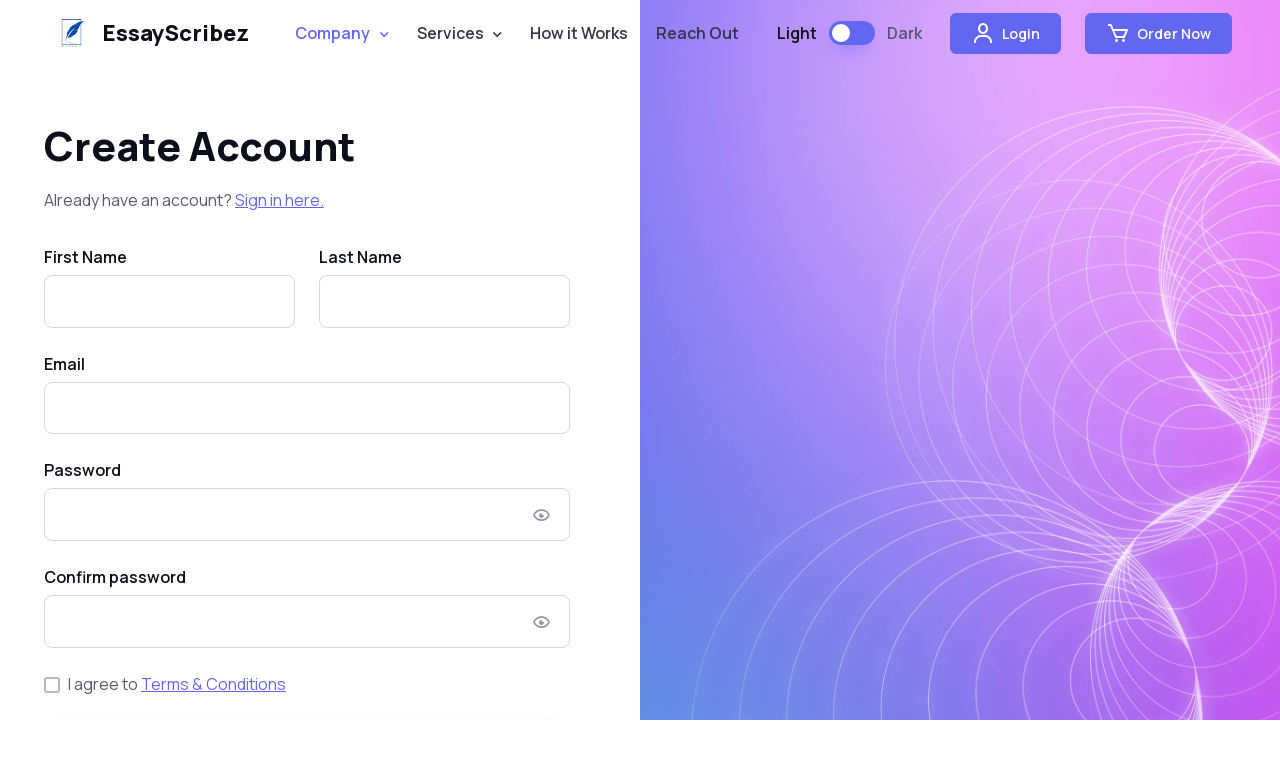

--- FILE ---
content_type: text/html; charset=UTF-8
request_url: http://essayscribez.com/register
body_size: 4705
content:
<!DOCTYPE html>
<html lang="en" data-bs-theme="light">
  <head>
    <meta charset="utf-8">
    <title>Register - EssayScribez</title>

    <!-- SEO Meta Tags -->
    <meta name="description" content="Silicon - Multipurpose Technology Bootstrap Template">
    <meta name="keywords" content="bootstrap, business, creative agency, mobile app showcase, saas, fintech, finance, online courses, software, medical, conference landing, services, e-commerce, shopping cart, multipurpose, shop, ui kit, marketing, seo, landing, blog, portfolio, html5, css3, javascript, gallery, slider, touch, creative">
    <meta name="author" content="Createx Studio">

    <!-- Viewport -->
    <meta name="viewport" content="width=device-width, initial-scale=1">

    <!-- Theme switcher (color modes) -->
    <script src="http://essayscribez.com/public/front/assets/js/theme-switcher.js"></script>

    <!-- Favicon and Touch Icons -->
    <link rel="apple-touch-icon" sizes="180x180" href="http://essayscribez.com/public/front/assets/favicon/apple-touch-icon.png">
    <link rel="icon" type="image/png" sizes="32x32" href="http://essayscribez.com/public/front/assets/favicon/favicon-32x32.png">
    <link rel="icon" type="image/png" sizes="16x16" href="http://essayscribez.com/public/front/assets/favicon/favicon-16x16.png">
    <link rel="manifest" href="http://essayscribez.com/public/front/assets/favicon/site.webmanifest">
    <link rel="mask-icon" href="http://essayscribez.com/public/front/assets/favicon/safari-pinned-tab.svg" color="#6366f1">
    <link rel="shortcut icon" href="http://essayscribez.com/public/front/assets/favicon/favicon.ico">
    <meta name="msapplication-TileColor" content="#080032">
    <meta name="msapplication-config" content="http://essayscribez.com/public/front/assets/favicon/browserconfig.xml">
    <meta name="theme-color" content="#ffffff">

    <!-- Vendor Styles -->
    <link rel="stylesheet" media="screen" href="http://essayscribez.com/public/front/assets/vendor/boxicons/css/boxicons.min.css">

    <!-- Main Theme Styles + Bootstrap -->
    <link rel="stylesheet" media="screen" href="http://essayscribez.com/public/front/assets/css/theme.min.css">

    <!-- Page loading styles -->
    <style>
      .page-loading {
        position: fixed;
        top: 0;
        right: 0;
        bottom: 0;
        left: 0;
        width: 100%;
        height: 100%;
        -webkit-transition: all .4s .2s ease-in-out;
        transition: all .4s .2s ease-in-out;
        background-color: #fff;
        opacity: 0;
        visibility: hidden;
        z-index: 9999;
      }
      [data-bs-theme="dark"] .page-loading {
        background-color: #0b0f19;
      }
      .page-loading.active {
        opacity: 1;
        visibility: visible;
      }
      .page-loading-inner {
        position: absolute;
        top: 50%;
        left: 0;
        width: 100%;
        text-align: center;
        -webkit-transform: translateY(-50%);
        transform: translateY(-50%);
        -webkit-transition: opacity .2s ease-in-out;
        transition: opacity .2s ease-in-out;
        opacity: 0;
      }
      .page-loading.active > .page-loading-inner {
        opacity: 1;
      }
      .page-loading-inner > span {
        display: block;
        font-size: 1rem;
        font-weight: normal;
        color: #9397ad;
      }
      [data-bs-theme="dark"] .page-loading-inner > span {
        color: #fff;
        opacity: .6;
      }
      .page-spinner {
        display: inline-block;
        width: 2.75rem;
        height: 2.75rem;
        margin-bottom: .75rem;
        vertical-align: text-bottom;
        border: .15em solid #b4b7c9;
        border-right-color: transparent;
        border-radius: 50%;
        -webkit-animation: spinner .75s linear infinite;
        animation: spinner .75s linear infinite;
      }
      [data-bs-theme="dark"] .page-spinner {
        border-color: rgba(255,255,255,.4);
        border-right-color: transparent;
      }
      @-webkit-keyframes spinner {
        100% {
          -webkit-transform: rotate(360deg);
          transform: rotate(360deg);
        }
      }
      @keyframes  spinner {
        100% {
          -webkit-transform: rotate(360deg);
          transform: rotate(360deg);
        }
      }
    </style>

    <!-- Page loading scripts -->
    <script>
      (function () {
        window.onload = function () {
          const preloader = document.querySelector('.page-loading');
          preloader.classList.remove('active');
          setTimeout(function () {
            preloader.remove();
          }, 1000);
        };
      })();
    </script>

    <!-- Google Tag Manager -->
    <script>
      (function(w,d,s,l,i){w[l]=w[l]||[];w[l].push({'gtm.start':
      new Date().getTime(),event:'gtm.js'});var f=d.getElementsByTagName(s)[0],
      j=d.createElement(s),dl=l!='dataLayer'?'&l='+l:'';j.async=true;j.src=
      'https://www.googletagmanager.com/gtm.js?id='+i+dl;f.parentNode.insertBefore(j,f);
      })(window,document,'script','dataLayer','GTM-WKV3GT5');
    </script>
  </head>


  <!-- Body -->
  <body>
    
    <!-- Google Tag Manager (noscript)-->
    <noscript>
      <iframe src="//www.googletagmanager.com/ns.html?id=GTM-WKV3GT5" height="0" width="0" style="display: none; visibility: hidden;" title="Google Tag Manager"></iframe>
    </noscript>

    <!-- Page loading spinner -->
    <div class="page-loading active">
      <div class="page-loading-inner">
        <div class="page-spinner"></div><span>Loading...</span>
      </div>
    </div>


    <!-- Page wrapper for sticky footer -->
    <!-- Wraps everything except footer to push footer to the bottom of the page if there is little content -->
    <main class="page-wrapper">


      <!-- Navbar -->
      <!-- Remove "fixed-top" class to make navigation bar scrollable with the page -->
      <!-- Navbar -->
      <!-- Remove "navbar-sticky" class to make navigation bar scrollable with the page -->
      <header class="header navbar navbar-expand-lg position-absolute navbar-sticky">
        <div class="container px-3">
         <a href="/" class="navbar-brand pe-3">
            <img src="http://essayscribez.com/public/front/assets/img/logo.svg" width="47" alt="EssayScribez">
          EssayScribez
          </a>
          <div id="navbarNav" class="offcanvas offcanvas-end">
            <div class="offcanvas-header border-bottom">
              <h5 class="offcanvas-title">Menu</h5>
              <button type="button" class="btn-close" data-bs-dismiss="offcanvas" aria-label="Close"></button>
            </div>
            <div class="offcanvas-body">
              <ul class="navbar-nav me-auto mb-2 mb-lg-0">
                <li class="nav-item dropdown">
                  <a href="#" class="nav-link dropdown-toggle active" data-bs-toggle="dropdown" aria-current="page">Company</a>
                  <div class="dropdown-menu p-0">
                    <div class="d-lg-flex">
                      <div class="mega-dropdown-column d-flex justify-content-center align-items-center rounded-3 rounded-end-0 px-0" style="margin: -1px; background-color: #f3f6ff;">
                        <img src="http://essayscribez.com/public/front/assets/img/landings.jpg" alt="Landings">
                      </div>
                      <div class="mega-dropdown-column pt-lg-3 pb-lg-4" style="--si-mega-dropdown-column-width: 15rem;">
                        <ul class="list-unstyled mb-0">
						<li><a class="dropdown-item"href="http://essayscribez.com/about-us">About us</a></li>
						                             <li ><a class="dropdown-item" href="http://essayscribez.com/writer/apply"> Apply for a writer position</a></li>
                                                           <li> <a class="dropdown-item" href="http://essayscribez.com/samples">Samples</a></li>
                              <li ><a class="dropdown-item" href="http://essayscribez.com/reviews">Reviews</a></li>
                               <li ><a class="dropdown-item" href="http://essayscribez.com/pricing"> Pricing</a></li>
                               <li ><a class="dropdown-item"  href="http://essayscribez.com/blog">Blog</a></li>
                              <li > <a class="dropdown-item"  href="http://essayscribez.com/faq"> FAQs</a></li>

                        </ul>
                      </div>
                      <div class="mega-dropdown-column pt-lg-3 pb-lg-4">
                        <ul class="list-unstyled mb-0">

                            <li><a class="dropdown-item" href="http://essayscribez.com/services">Our Services</a></li>
                            <li><a class="dropdown-item"href="http://essayscribez.com/contact" >Contact us</a></li>
                            <li><a class="dropdown-item" href="http://essayscribez.com/writers">Our writers</a></li>
                            <li><a class="dropdown-item"href="http://essayscribez.com/orders/create">Order custom papers</a></li>
                            <li><a class="dropdown-item"href="http://essayscribez.com/instant-quote">Get a free quote</a></li>
							<li><a class="dropdown-item" href="http://essayscribez.com/login">Sign in</a></li>
                        </ul>
                      </div>
                    </div>
                  </div>
                </li>
                <li class="nav-item dropdown">
                  <a href="#" class="nav-link dropdown-toggle" data-bs-toggle="dropdown">Services</a>
                  <div class="dropdown-menu">
                    <div class="d-lg-flex pt-lg-3">
                      <div class="mega-dropdown-column">
                       
						                        <ul class="list-unstyled mb-3">
                          <li><a href="http://essayscribez.com/service_details/1" class="dropdown-item py-1">Essay</a></li>
                          
                        </ul>
						                        <ul class="list-unstyled mb-3">
                          <li><a href="http://essayscribez.com/service_details/2" class="dropdown-item py-1">Argumentative Essay</a></li>
                          
                        </ul>
						                        <ul class="list-unstyled mb-3">
                          <li><a href="http://essayscribez.com/service_details/3" class="dropdown-item py-1">Scholarship Essay</a></li>
                          
                        </ul>
						                        <ul class="list-unstyled mb-3">
                          <li><a href="http://essayscribez.com/service_details/4" class="dropdown-item py-1">Research Paper</a></li>
                          
                        </ul>
						                        <ul class="list-unstyled mb-3">
                          <li><a href="http://essayscribez.com/service_details/5" class="dropdown-item py-1">Reports</a></li>
                          
                        </ul>
						                        <ul class="list-unstyled mb-3">
                          <li><a href="http://essayscribez.com/service_details/6" class="dropdown-item py-1">Homeworks</a></li>
                          
                        </ul>
						                        <ul class="list-unstyled mb-3">
                          <li><a href="http://essayscribez.com/service_details/7" class="dropdown-item py-1">Movie reviews</a></li>
                          
                        </ul>
						                        
                      </div>
                      <div class="mega-dropdown-column">
					                          <ul class="list-unstyled mb-3">
                          <li><a href="http://essayscribez.com/service_details/8" class="dropdown-item py-1">Theses</a></li>
                          
                        </ul>
						                        <ul class="list-unstyled mb-3">
                          <li><a href="http://essayscribez.com/service_details/9" class="dropdown-item py-1">Dissertations</a></li>
                          
                        </ul>
						                        <ul class="list-unstyled mb-3">
                          <li><a href="http://essayscribez.com/service_details/10" class="dropdown-item py-1">Courseworks</a></li>
                          
                        </ul>
						                        <ul class="list-unstyled mb-3">
                          <li><a href="http://essayscribez.com/service_details/11" class="dropdown-item py-1">Annotated bibliographies</a></li>
                          
                        </ul>
						                        <ul class="list-unstyled mb-3">
                          <li><a href="http://essayscribez.com/service_details/12" class="dropdown-item py-1">Article reviews</a></li>
                          
                        </ul>
						                        <ul class="list-unstyled mb-3">
                          <li><a href="http://essayscribez.com/service_details/13" class="dropdown-item py-1">Case studies</a></li>
                          
                        </ul>
						                        <ul class="list-unstyled mb-3">
                          <li><a href="http://essayscribez.com/service_details/14" class="dropdown-item py-1">Creative writings</a></li>
                          
                        </ul>
						                      </div>

					  <div class="mega-dropdown-column">
					                          <ul class="list-unstyled mb-3">
                          <li><a href="http://essayscribez.com/service_details/15" class="dropdown-item py-1">Critical thinking papers</a></li>
                          
                        </ul>
						                        <ul class="list-unstyled mb-3">
                          <li><a href="http://essayscribez.com/service_details/16" class="dropdown-item py-1">Lab reports</a></li>
                          
                        </ul>
						                        <ul class="list-unstyled mb-3">
                          <li><a href="http://essayscribez.com/service_details/17" class="dropdown-item py-1">Personal statements</a></li>
                          
                        </ul>
						                        <ul class="list-unstyled mb-3">
                          <li><a href="http://essayscribez.com/service_details/18" class="dropdown-item py-1">Powerpoint presentations</a></li>
                          
                        </ul>
						                        <ul class="list-unstyled mb-3">
                          <li><a href="http://essayscribez.com/service_details/19" class="dropdown-item py-1">Summary writings</a></li>
                          
                        </ul>
						                        <ul class="list-unstyled mb-3">
                          <li><a href="http://essayscribez.com/service_details/20" class="dropdown-item py-1">Book reviews</a></li>
                          
                        </ul>
						                        <ul class="list-unstyled mb-3">
                          <li><a href="http://essayscribez.com/service_details/21" class="dropdown-item py-1">Term Paper</a></li>
                          
                        </ul>
						                      </div>
                      
                    </div>
                  </div>
                </li>
             
                <li class="nav-item">
                  <a href="http://essayscribez.com/how-it-works" class="nav-link">How it Works</a>
                </li>
                <li class="nav-item">
                  <a href="http://essayscribez.com/contact" class="nav-link">Reach Out</a>
                </li>
              </ul>
            </div>
            <div class="offcanvas-header border-top">
			             			 <a href="http://essayscribez.com/login" class="btn btn-primary w-100" target="_blank" rel="noopener">
                <i class="bx bx-user fs-4 lh-1 me-1"></i>
                &nbsp;Login
              </a>
			 
			 <a href="http://essayscribez.com/orders/create" class="btn btn-primary w-100" target="_blank" rel="noopener">
                <i class="bx bx-cart fs-4 lh-1 me-1"></i>
                &nbsp;Order Now
              </a>
            </div>      
          </div>
          <div class="form-check form-switch mode-switch pe-lg-1 ms-auto me-4" data-bs-toggle="mode">
            <input type="checkbox" class="form-check-input" id="theme-mode">
            <label class="form-check-label d-none d-sm-block" for="theme-mode">Light</label>
            <label class="form-check-label d-none d-sm-block" for="theme-mode">Dark</label>
          </div>
          <button type="button" class="navbar-toggler" data-bs-toggle="offcanvas" data-bs-target="#navbarNav" aria-controls="navbarNav" aria-expanded="false" aria-label="Toggle navigation">
            <span class="navbar-toggler-icon"></span>
          </button>
        

		               			 <a href="http://essayscribez.com/login" class="btn btn-primary btn-sm fs-sm rounded d-none d-lg-inline-flex  me-4" target="_blank" rel="noopener">
                <i class="bx bx-user fs-4 lh-1 me-1"></i>
                &nbsp;Login
              </a>
			 
			 <a href="http://essayscribez.com/orders/create" class="btn btn-primary btn-sm fs-sm rounded d-none d-lg-inline-flex" target="_blank" rel="noopener">
                <i class="bx bx-cart fs-4 lh-1 me-1"></i>
                &nbsp;Order Now
              </a>
        </div>
      </header>


	   <!-- Page content -->
 <section class="position-relative h-100 pt-5 pb-4">

<!-- Sign up form -->
<div class="container d-flex flex-wrap justify-content-center justify-content-xl-start h-100 pt-5">
  <div class="w-100 align-self-end pt-1 pt-md-4 pb-4" style="max-width: 526px;">
	<h1 class="text-center text-xl-start">Create Account</h1>
		<p class="text-center text-xl-start pb-3 mb-3">Already have an account? <a href="http://essayscribez.com/login">Sign in here.</a></p>
	
	<form class="needs-validation"method="POST" action="http://essayscribez.com/register" autocomplete="off">
     <input type="hidden" name="_token" value="JQ1vM5TaRN6GFRXcWHUXy4dOPHvbMVmfQS84QZeR">	  <div class="row">
		<div class="col-sm-6">
		  <div class="position-relative mb-4">
			<label for="name" class="form-label fs-base">First Name</label>
			<input type="text" id="name" name="first_name"class="form-control form-control-lg" required>
					</div>
		</div>
		<div class="col-sm-6">
		  <div class="position-relative mb-4">
			<label for="name" class="form-label fs-base">Last Name</label>
			<input type="text" id="last_name" name="last_name"class="form-control form-control-lg" required>
					</div>
		</div>
		<div class="col-sm-12">
		  <div class="position-relative mb-4">
			<label for="email" class="form-label fs-base">Email</label>
			<input type="email" id="email" name="email"class="form-control form-control-lg" required>
					</div>
		</div>

		<div class="col-12 mb-4">
		  <label for="password" class="form-label fs-base">Password</label>
		  <div class="password-toggle">
			<input type="password" name="password" id="password" class="form-control form-control-lg" required>
			<label class="password-toggle-btn" aria-label="Show/hide password">
			  <input class="password-toggle-check" type="checkbox">
			  <span class="password-toggle-indicator"></span>
			</label>
					</div>
		</div>
		<div class="col-12 mb-4">
		  <label for="password-confirm" class="form-label fs-base">Confirm password</label>
		  <div class="password-toggle">
			<input type="password" id="password-confirm" name="password_confirmation" class="form-control form-control-lg" required>
			<label class="password-toggle-btn" aria-label="Show/hide password">
			  <input class="password-toggle-check" type="checkbox">
			  <span class="password-toggle-indicator"></span>
			</label>
					</div>
		</div>
	  </div>
	  <div class="mb-4">
		<div class="form-check">
		  <input type="checkbox" id="terms" class="form-check-input">
		  <label for="terms" class="form-check-label fs-base">I agree to <a href="#">Terms &amp; Conditions</a></label>
		</div>
	  </div>
	  	  <button type="submit" class="btn btn-primary shadow-primary btn-lg w-100">Sign up</button>
	</form>
	<hr class="my-4">

	<h6 class="text-center mb-4">Or sign up with your social network</h6>
	<div class="row row-cols-1 row-cols-sm-2">
	  <div class="col mb-3">
		<a href="http://essayscribez.com/login/google" class="btn btn-icon btn-secondary btn-google btn-lg w-100">
		  <i class="bx bxl-google fs-xl me-2"></i>
		  Google
		</a>
	  </div>
	  <div class="col mb-3">
		<a href="http://essayscribez.com/login/facebook" class="btn btn-icon btn-secondary btn-facebook btn-lg w-100">
		  <i class="bx bxl-facebook fs-xl me-2"></i>
		  Facebook
		</a>
	  </div>
	</div>
  </div>
  <div class="w-100 align-self-end">
	<p class="nav d-block fs-xs text-center text-xl-start pb-2 mb-0">
	  &copy; All rights reserved. Software Licenced by: 
	  <a class="nav-link d-inline-block p-0" href="https://querysofts.com/" target="_blank" rel="noopener">Querysoft</a>
	</p>    
  </div>
</div>

<!-- Background -->
<div class="position-absolute top-0 end-0 w-50 h-100 bg-position-center bg-repeat-0 bg-size-cover d-none d-xl-block" style="background-image: url(public/front/assets/img/account/signin-bg.jpg);"></div>
</section>


      <!-- Page content -->
      
    </main>


    <!-- Back to top button -->
    <a href="#top" class="btn-scroll-top" data-scroll>
      <span class="btn-scroll-top-tooltip text-muted fs-sm me-2">Top</span>
      <i class="btn-scroll-top-icon bx bx-chevron-up"></i>
    </a>

    
    <!-- Main Theme Script -->
    <script src="http://essayscribez.com/public/front/assets/js/theme.min.js"></script>
  </body>
</html>


--- FILE ---
content_type: image/svg+xml
request_url: http://essayscribez.com/public/front/assets/img/logo.svg
body_size: 26144
content:
<svg xmlns="http://www.w3.org/2000/svg" xmlns:xlink="http://www.w3.org/1999/xlink" width="661" zoomAndPan="magnify" viewBox="0 0 495.75 311.25" height="415" preserveAspectRatio="xMidYMid meet" version="1.0"><defs><g/><clipPath id="a69149b211"><path d="M 195.722656 22.296875 L 387.050781 22.296875 L 387.050781 199.335938 L 195.722656 199.335938 Z M 195.722656 22.296875 " clip-rule="nonzero"/></clipPath><clipPath id="e35ad2381c"><path d="M 142.390625 0.0742188 L 353.257812 0.0742188 L 353.257812 276.832031 L 142.390625 276.832031 Z M 142.390625 0.0742188 " clip-rule="nonzero"/></clipPath></defs><g clip-path="url(#a69149b211)"><path fill="#004aad" d="M 217.945312 112.660156 C 217.746094 114.417969 217.640625 116.125 217.503906 117.753906 C 217.4375 118.570312 217.40625 119.371094 217.359375 120.152344 C 217.316406 120.933594 217.277344 121.695312 217.234375 122.4375 C 217.1875 123.925781 217.132812 125.332031 217.097656 126.652344 C 217.082031 127.972656 217.066406 129.210938 217.054688 130.351562 C 217.050781 131.496094 217.070312 132.542969 217.078125 133.488281 C 217.082031 133.960938 217.085938 134.40625 217.089844 134.828125 C 217.097656 135.25 217.117188 135.644531 217.125 136.011719 C 217.148438 136.742188 217.167969 137.367188 217.183594 137.871094 C 217.214844 138.882812 217.230469 139.421875 217.230469 139.421875 C 217.230469 139.421875 217.324219 138.890625 217.496094 137.894531 C 217.582031 137.394531 217.6875 136.785156 217.8125 136.0625 C 217.878906 135.703125 217.941406 135.316406 218.019531 134.902344 C 218.097656 134.492188 218.183594 134.054688 218.273438 133.59375 C 218.457031 132.671875 218.648438 131.648438 218.878906 130.542969 C 219.121094 129.4375 219.378906 128.242188 219.65625 126.96875 C 219.953125 125.695312 220.285156 124.347656 220.625 122.929688 C 220.8125 122.226562 221.003906 121.5 221.195312 120.761719 C 221.398438 120.019531 221.582031 119.261719 221.808594 118.496094 C 222.257812 116.964844 222.695312 115.363281 223.226562 113.730469 C 223.488281 112.914062 223.734375 112.078125 224.019531 111.242188 C 224.304688 110.40625 224.59375 109.558594 224.886719 108.699219 C 226.09375 105.277344 227.472656 101.726562 229.054688 98.144531 C 229.0625 98.117188 229.074219 98.09375 229.085938 98.066406 C 231.3125 93.023438 234.605469 88.511719 238.703125 84.820312 C 256.300781 68.9375 275.992188 58.808594 290.839844 50.371094 C 290.585938 50.859375 290.335938 51.34375 290.085938 51.816406 C 289.707031 52.539062 289.367188 53.265625 289.015625 53.964844 C 288.671875 54.667969 288.335938 55.351562 288.011719 56.019531 C 287.382812 57.371094 286.785156 58.644531 286.238281 59.847656 C 285.707031 61.054688 285.210938 62.1875 284.753906 63.234375 C 284.304688 64.285156 283.914062 65.257812 283.550781 66.132812 C 283.367188 66.570312 283.199219 66.980469 283.039062 67.371094 C 282.878906 67.761719 282.742188 68.128906 282.605469 68.472656 C 282.34375 69.15625 282.117188 69.738281 281.933594 70.207031 C 281.566406 71.148438 281.371094 71.652344 281.371094 71.652344 C 281.371094 71.652344 281.664062 71.199219 282.210938 70.351562 C 282.488281 69.925781 282.824219 69.402344 283.21875 68.789062 C 283.421875 68.484375 283.628906 68.152344 283.863281 67.800781 C 284.097656 67.457031 284.347656 67.085938 284.609375 66.695312 C 285.140625 65.917969 285.710938 65.050781 286.355469 64.121094 C 287.011719 63.199219 287.71875 62.203125 288.472656 61.136719 C 289.238281 60.082031 290.074219 58.972656 290.9375 57.796875 C 291.386719 57.222656 291.84375 56.628906 292.3125 56.023438 C 292.785156 55.421875 293.253906 54.796875 293.761719 54.179688 C 294.773438 52.941406 295.796875 51.640625 296.925781 50.34375 C 297.484375 49.695312 298.039062 49.023438 298.628906 48.367188 C 299.214844 47.707031 299.8125 47.039062 300.417969 46.363281 L 300.449219 46.332031 C 302.414062 44.179688 304.738281 42.386719 307.324219 41.054688 C 331.96875 28.363281 359.542969 21.015625 387.117188 22.796875 C 361.535156 29.464844 343.800781 52.804688 332.433594 76.667969 C 328.742188 84.414062 325.488281 92.386719 322.253906 100.371094 C 320.582031 104.5 317.453125 107.875 313.460938 109.855469 L 313.398438 109.886719 C 312.578125 110.28125 311.773438 110.667969 310.976562 111.050781 C 310.183594 111.433594 309.382812 111.78125 308.605469 112.136719 C 307.046875 112.863281 305.511719 113.488281 304.042969 114.117188 C 303.308594 114.433594 302.578125 114.707031 301.867188 114.996094 C 301.15625 115.28125 300.460938 115.554688 299.785156 115.824219 C 298.417969 116.332031 297.117188 116.824219 295.890625 117.273438 C 294.660156 117.703125 293.503906 118.105469 292.4375 118.476562 C 291.363281 118.835938 290.375 119.148438 289.480469 119.441406 C 289.03125 119.585938 288.609375 119.722656 288.210938 119.855469 C 287.8125 119.980469 287.433594 120.089844 287.085938 120.195312 C 286.382812 120.40625 285.789062 120.585938 285.304688 120.730469 C 284.335938 121.023438 283.820312 121.179688 283.820312 121.179688 C 283.820312 121.179688 284.359375 121.128906 285.363281 121.039062 C 285.867188 120.996094 286.488281 120.941406 287.21875 120.875 C 287.585938 120.839844 287.976562 120.808594 288.398438 120.765625 C 288.816406 120.71875 289.257812 120.667969 289.730469 120.617188 C 290.667969 120.507812 291.710938 120.402344 292.84375 120.261719 C 293.976562 120.113281 295.203125 119.949219 296.511719 119.777344 C 297.820312 119.582031 299.210938 119.359375 300.679688 119.132812 C 301.414062 119.003906 302.164062 118.871094 302.933594 118.734375 C 303.703125 118.59375 304.496094 118.464844 305.296875 118.300781 C 306.898438 117.972656 308.578125 117.660156 310.300781 117.253906 C 311.164062 117.054688 312.046875 116.871094 312.933594 116.644531 C 313.824219 116.421875 314.726562 116.195312 315.644531 115.964844 C 315.714844 115.949219 315.789062 115.929688 315.859375 115.910156 C 311.035156 127.203125 305.71875 138.207031 298.707031 148.277344 C 293.554688 155.675781 287.011719 162.507812 279.550781 168.609375 C 279.265625 168.703125 278.976562 168.800781 278.691406 168.894531 C 277.828125 169.167969 276.972656 169.4375 276.132812 169.703125 C 275.289062 169.96875 274.449219 170.195312 273.625 170.441406 C 271.980469 170.933594 270.371094 171.332031 268.828125 171.746094 C 268.058594 171.953125 267.296875 172.125 266.550781 172.308594 C 265.808594 172.484375 265.078125 172.660156 264.371094 172.828125 C 262.945312 173.136719 261.589844 173.4375 260.3125 173.703125 C 259.03125 173.953125 257.828125 174.1875 256.71875 174.402344 C 255.609375 174.605469 254.582031 174.773438 253.65625 174.9375 C 253.191406 175.015625 252.753906 175.089844 252.339844 175.164062 C 251.925781 175.230469 251.539062 175.285156 251.175781 175.339844 C 250.453125 175.449219 249.835938 175.542969 249.339844 175.617188 C 248.339844 175.769531 247.804688 175.847656 247.804688 175.847656 C 247.804688 175.847656 248.34375 175.875 249.351562 175.929688 C 249.859375 175.957031 250.480469 175.992188 251.214844 176.03125 C 251.578125 176.050781 251.972656 176.074219 252.394531 176.089844 C 252.816406 176.105469 253.261719 176.121094 253.734375 176.136719 C 254.679688 176.164062 255.726562 176.207031 256.867188 176.230469 C 258.011719 176.242188 259.246094 176.257812 260.566406 176.269531 C 261.890625 176.265625 263.296875 176.246094 264.785156 176.230469 C 265.53125 176.207031 266.292969 176.183594 267.074219 176.160156 C 267.84375 176.128906 268.636719 176.117188 269.445312 176.070312 C 249.960938 189.050781 226.359375 197.472656 204.925781 199.113281 C 204.925781 199.113281 250.566406 122.359375 287.429688 93.820312 C 287.429688 93.820312 242.765625 111.039062 199.113281 190.148438 C 192.363281 202.375 197.664062 157.628906 201.457031 144.1875 C 205.464844 129.960938 211.417969 117.925781 218.527344 107.628906 C 218.425781 108.417969 218.328125 109.203125 218.230469 109.972656 C 218.117188 110.878906 218.039062 111.78125 217.945312 112.660156 " fill-opacity="1" fill-rule="nonzero"/></g><path fill="#004aad" d="M 211.816406 168.601562 C 211.816406 168.601562 211 169.800781 209.578125 171.894531 C 209.398438 172.15625 209.214844 172.433594 209.015625 172.722656 C 208.917969 172.867188 208.816406 173.015625 208.714844 173.164062 C 208.664062 173.242188 208.609375 173.316406 208.558594 173.394531 C 208.511719 173.472656 208.460938 173.546875 208.414062 173.625 C 208.023438 174.25 207.597656 174.925781 207.148438 175.648438 C 206.695312 176.371094 206.210938 177.140625 205.703125 177.953125 C 205.207031 178.78125 204.707031 179.671875 204.175781 180.59375 C 203.910156 181.054688 203.640625 181.523438 203.363281 182.003906 C 203.09375 182.488281 202.792969 182.96875 202.535156 183.480469 C 202 184.496094 201.449219 185.546875 200.878906 186.628906 C 200.597656 187.167969 200.300781 187.714844 200.023438 188.273438 C 199.75 188.839844 199.476562 189.414062 199.199219 189.992188 C 198.921875 190.570312 198.640625 191.15625 198.359375 191.746094 C 198.214844 192.042969 198.074219 192.339844 197.929688 192.636719 C 197.789062 192.9375 197.640625 193.234375 197.511719 193.542969 C 196.457031 195.992188 195.308594 198.507812 194.324219 201.140625 C 193.253906 203.746094 192.367188 206.460938 191.414062 209.160156 C 190.582031 211.894531 189.679688 214.617188 188.992188 217.355469 C 188.214844 220.070312 187.640625 222.789062 187.03125 225.417969 C 186.949219 225.742188 186.890625 226.074219 186.828125 226.402344 C 186.765625 226.730469 186.703125 227.054688 186.640625 227.382812 C 186.519531 228.03125 186.394531 228.675781 186.273438 229.3125 C 186.152344 229.949219 186.03125 230.582031 185.914062 231.203125 C 185.800781 231.828125 185.71875 232.449219 185.621094 233.058594 C 185.433594 234.285156 185.253906 235.472656 185.078125 236.625 C 184.980469 237.199219 184.933594 237.773438 184.863281 238.328125 C 184.800781 238.886719 184.738281 239.4375 184.675781 239.972656 C 184.558594 241.046875 184.429688 242.078125 184.332031 243.058594 C 184.257812 244.042969 184.1875 244.976562 184.121094 245.855469 C 184.050781 246.730469 183.988281 247.554688 183.933594 248.3125 C 183.882812 249.074219 183.871094 249.773438 183.839844 250.40625 C 183.746094 252.9375 183.691406 254.382812 183.691406 254.382812 C 183.691406 254.382812 183.632812 252.9375 183.527344 250.402344 C 183.503906 249.769531 183.460938 249.070312 183.453125 248.304688 C 183.449219 247.539062 183.445312 246.714844 183.445312 245.832031 C 183.441406 244.945312 183.4375 244.003906 183.433594 243.011719 C 183.453125 242.019531 183.5 240.976562 183.535156 239.890625 C 183.554688 239.34375 183.574219 238.789062 183.59375 238.222656 C 183.617188 237.65625 183.621094 237.074219 183.671875 236.492188 C 183.757812 235.316406 183.84375 234.105469 183.933594 232.859375 C 183.984375 232.234375 184.019531 231.601562 184.082031 230.960938 C 184.148438 230.324219 184.222656 229.679688 184.292969 229.023438 C 184.363281 228.371094 184.4375 227.710938 184.511719 227.042969 C 184.546875 226.710938 184.585938 226.375 184.621094 226.039062 C 184.660156 225.703125 184.691406 225.363281 184.746094 225.027344 C 185.152344 222.324219 185.515625 219.515625 186.085938 216.695312 C 186.566406 213.855469 187.261719 211.015625 187.890625 208.152344 C 188.644531 205.328125 189.335938 202.472656 190.21875 199.722656 C 191.011719 196.941406 191.984375 194.269531 192.871094 191.65625 C 192.980469 191.328125 193.109375 191.011719 193.230469 190.691406 C 193.351562 190.371094 193.476562 190.054688 193.597656 189.738281 C 193.839844 189.105469 194.082031 188.480469 194.320312 187.859375 C 194.558594 187.242188 194.796875 186.628906 195.03125 186.019531 C 195.273438 185.417969 195.535156 184.832031 195.78125 184.25 C 196.28125 183.085938 196.765625 181.953125 197.238281 180.855469 C 197.464844 180.304688 197.730469 179.785156 197.972656 179.261719 C 198.21875 178.742188 198.460938 178.230469 198.699219 177.730469 C 199.175781 176.730469 199.621094 175.769531 200.070312 174.859375 C 200.542969 173.953125 200.992188 173.09375 201.410156 172.289062 C 201.832031 171.480469 202.230469 170.722656 202.59375 170.023438 C 202.640625 169.9375 202.6875 169.847656 202.730469 169.761719 C 202.777344 169.683594 202.824219 169.601562 202.867188 169.523438 C 202.960938 169.363281 203.046875 169.207031 203.132812 169.054688 C 203.308594 168.75 203.472656 168.460938 203.628906 168.1875 C 204.882812 165.984375 205.597656 164.726562 205.597656 164.726562 L 211.816406 168.601562 " fill-opacity="1" fill-rule="nonzero"/><path fill="#004aad" d="M 185.277344 256.269531 C 185.277344 256.269531 185.59375 255.851562 186.1875 255.074219 C 186.757812 254.273438 187.699219 253.183594 188.976562 251.839844 C 189.3125 251.527344 189.664062 251.191406 190.035156 250.839844 C 190.410156 250.5 190.78125 250.105469 191.222656 249.765625 C 192.089844 249.066406 193.011719 248.28125 194.09375 247.578125 C 195.136719 246.808594 196.332031 246.132812 197.585938 245.394531 C 198.878906 244.734375 200.242188 244.027344 201.734375 243.460938 C 204.699219 242.269531 208.070312 241.3125 211.734375 240.878906 C 215.394531 240.4375 219.347656 240.476562 223.328125 241.273438 C 223.824219 241.378906 224.320312 241.480469 224.820312 241.585938 L 225.195312 241.667969 L 225.578125 241.769531 L 226.296875 241.964844 C 227.261719 242.234375 228.292969 242.5625 229.25 242.90625 C 231.203125 243.59375 233.121094 244.410156 235.003906 245.296875 C 238.777344 247.066406 242.453125 249.058594 246.195312 250.777344 L 247.558594 251.402344 L 249.007812 251.996094 L 250.453125 252.59375 C 250.933594 252.796875 251.417969 253 251.894531 253.148438 C 252.847656 253.480469 253.800781 253.8125 254.75 254.140625 C 255.710938 254.457031 256.699219 254.707031 257.664062 254.992188 C 261.5625 256.03125 265.460938 256.890625 269.296875 257.285156 C 269.773438 257.34375 270.25 257.40625 270.726562 257.464844 C 271.203125 257.496094 271.675781 257.53125 272.148438 257.566406 C 273.09375 257.632812 274.03125 257.699219 274.957031 257.765625 C 276.808594 257.796875 278.628906 257.914062 280.398438 257.820312 C 281.285156 257.789062 282.160156 257.78125 283.019531 257.738281 C 283.878906 257.671875 284.722656 257.605469 285.554688 257.539062 C 285.972656 257.507812 286.386719 257.480469 286.796875 257.449219 C 287.203125 257.398438 287.605469 257.347656 288.003906 257.296875 C 288.804688 257.195312 289.589844 257.097656 290.359375 257.003906 C 291.894531 256.777344 293.347656 256.46875 294.746094 256.238281 C 296.128906 255.921875 297.441406 255.621094 298.671875 255.335938 C 299.890625 254.992188 301.027344 254.667969 302.082031 254.367188 C 303.140625 254.074219 304.078125 253.703125 304.945312 253.421875 C 306.683594 252.863281 307.996094 252.289062 308.914062 251.9375 C 309.824219 251.574219 310.3125 251.382812 310.3125 251.382812 C 310.3125 251.382812 309.847656 251.625 308.976562 252.078125 C 308.097656 252.511719 306.851562 253.246094 305.152344 253.941406 C 304.304688 254.296875 303.390625 254.753906 302.351562 255.136719 C 301.3125 255.527344 300.183594 255.9375 298.976562 256.371094 C 297.75 256.746094 296.441406 257.140625 295.0625 257.558594 C 293.660156 257.894531 292.191406 258.273438 290.636719 258.589844 C 289.859375 258.734375 289.0625 258.878906 288.253906 259.027344 C 287.847656 259.101562 287.4375 259.175781 287.023438 259.25 C 286.605469 259.304688 286.1875 259.355469 285.761719 259.410156 C 284.914062 259.511719 284.050781 259.617188 283.171875 259.726562 C 282.292969 259.808594 281.398438 259.851562 280.488281 259.917969 C 278.671875 260.082031 276.800781 260.035156 274.886719 260.082031 C 273.929688 260.070312 272.964844 260.011719 271.988281 259.96875 C 271.5 259.941406 271.007812 259.921875 270.515625 259.894531 C 270.027344 259.847656 269.53125 259.796875 269.039062 259.746094 C 265.070312 259.414062 261 258.691406 256.953125 257.617188 C 255.945312 257.328125 254.925781 257.074219 253.917969 256.753906 C 252.90625 256.410156 251.894531 256.070312 250.882812 255.722656 C 250.367188 255.558594 249.886719 255.363281 249.40625 255.164062 L 247.953125 254.582031 L 246.5 253.996094 L 245.011719 253.324219 C 241.171875 251.523438 237.507812 249.5 233.84375 247.75 C 230.167969 246.011719 226.550781 244.464844 222.824219 243.691406 C 219.132812 242.882812 215.429688 242.675781 211.945312 242.960938 C 208.464844 243.253906 205.203125 243.984375 202.296875 244.96875 C 200.828125 245.429688 199.488281 246.050781 198.195312 246.601562 C 196.941406 247.230469 195.734375 247.800781 194.671875 248.480469 C 193.570312 249.085938 192.632812 249.796875 191.722656 250.402344 C 191.261719 250.699219 190.871094 251.050781 190.476562 251.355469 C 190.082031 251.667969 189.710938 251.96875 189.355469 252.25 C 188.015625 253.457031 186.945312 254.425781 186.304688 255.167969 C 185.636719 255.886719 185.277344 256.269531 185.277344 256.269531 " fill-opacity="1" fill-rule="nonzero"/><g clip-path="url(#e35ad2381c)"><path fill="#004aad" d="M 346.449219 59.8125 L 346.449219 270.089844 L 149.140625 270.089844 L 149.140625 6.824219 L 346.449219 6.824219 L 346.449219 22.40625 C 348.703125 21.886719 350.953125 21.421875 353.199219 21.007812 L 353.199219 0.0742188 L 142.390625 0.0742188 L 142.390625 276.839844 L 353.199219 276.839844 L 353.199219 50.695312 C 350.769531 53.644531 348.523438 56.707031 346.449219 59.8125 " fill-opacity="1" fill-rule="nonzero"/></g><g fill="#53494c" fill-opacity="1"><g transform="translate(138.743636, 295.863265)"><g><path d="M 1.484375 -14.0625 L 8.03125 -14.0625 C 9.71875 -14.0625 11.054688 -13.765625 12.046875 -13.171875 C 13.035156 -12.578125 13.53125 -11.773438 13.53125 -10.765625 C 13.53125 -9.890625 13.175781 -9.140625 12.46875 -8.515625 C 11.757812 -7.898438 10.828125 -7.503906 9.671875 -7.328125 C 11.203125 -7.179688 12.367188 -6.828125 13.171875 -6.265625 C 13.972656 -5.710938 14.375 -4.882812 14.375 -3.78125 C 14.375 -2.5625 13.867188 -1.625 12.859375 -0.96875 C 11.859375 -0.320312 10.410156 0 8.515625 0 L 1.484375 0 Z M 7.265625 -7.765625 C 8.617188 -7.765625 9.65625 -8.007812 10.375 -8.5 C 11.101562 -8.988281 11.46875 -9.703125 11.46875 -10.640625 C 11.46875 -11.472656 11.125 -12.085938 10.4375 -12.484375 C 9.757812 -12.890625 8.722656 -13.09375 7.328125 -13.09375 L 3.578125 -13.09375 L 3.578125 -7.765625 Z M 8.71875 -0.96875 C 9.84375 -0.96875 10.71875 -1.21875 11.34375 -1.71875 C 11.96875 -2.226562 12.28125 -2.945312 12.28125 -3.875 C 12.28125 -4.851562 11.847656 -5.585938 10.984375 -6.078125 C 10.128906 -6.566406 8.847656 -6.8125 7.140625 -6.8125 L 3.578125 -6.8125 L 3.578125 -0.96875 Z M 8.71875 -0.96875 "/></g></g></g><g fill="#53494c" fill-opacity="1"><g transform="translate(158.818275, 295.863265)"><g><path d="M 1.484375 -14.0625 L 13.390625 -14.0625 L 13.390625 -13.09375 L 3.578125 -13.09375 L 3.578125 -8.015625 L 12.25 -8.015625 L 12.25 -7.0625 L 3.578125 -7.0625 L 3.578125 -0.96875 L 13.390625 -0.96875 L 13.390625 0 L 1.484375 0 Z M 1.484375 -14.0625 "/></g></g></g><g fill="#53494c" fill-opacity="1"><g transform="translate(177.788919, 295.863265)"><g><path d="M 7.875 0.203125 C 5.851562 0.203125 4.257812 -0.191406 3.09375 -0.984375 C 1.925781 -1.773438 1.285156 -2.898438 1.171875 -4.359375 L 2.96875 -4.359375 C 3.0625 -3.128906 3.503906 -2.222656 4.296875 -1.640625 C 5.097656 -1.054688 6.273438 -0.765625 7.828125 -0.765625 C 9.210938 -0.765625 10.269531 -1.003906 11 -1.484375 C 11.726562 -1.960938 12.09375 -2.648438 12.09375 -3.546875 C 12.09375 -4.085938 11.953125 -4.535156 11.671875 -4.890625 C 11.390625 -5.253906 10.910156 -5.578125 10.234375 -5.859375 C 9.554688 -6.140625 8.609375 -6.398438 7.390625 -6.640625 C 5.453125 -7.015625 3.988281 -7.5 3 -8.09375 C 2.019531 -8.695312 1.53125 -9.539062 1.53125 -10.625 C 1.53125 -11.820312 2.09375 -12.722656 3.21875 -13.328125 C 4.34375 -13.941406 5.820312 -14.25 7.65625 -14.25 C 9.507812 -14.25 10.953125 -13.914062 11.984375 -13.25 C 13.023438 -12.59375 13.628906 -11.675781 13.796875 -10.5 L 12 -10.5 C 11.800781 -11.476562 11.332031 -12.1875 10.59375 -12.625 C 9.851562 -13.070312 8.828125 -13.296875 7.515625 -13.296875 C 6.242188 -13.296875 5.273438 -13.085938 4.609375 -12.671875 C 3.941406 -12.253906 3.609375 -11.675781 3.609375 -10.9375 C 3.609375 -10.5 3.734375 -10.125 3.984375 -9.8125 C 4.242188 -9.507812 4.691406 -9.226562 5.328125 -8.96875 C 5.960938 -8.71875 6.867188 -8.472656 8.046875 -8.234375 C 9.492188 -7.941406 10.65625 -7.617188 11.53125 -7.265625 C 12.40625 -6.921875 13.0625 -6.46875 13.5 -5.90625 C 13.945312 -5.351562 14.171875 -4.648438 14.171875 -3.796875 C 14.171875 -2.535156 13.601562 -1.550781 12.46875 -0.84375 C 11.34375 -0.144531 9.8125 0.203125 7.875 0.203125 Z M 7.875 0.203125 "/></g></g></g><g fill="#53494c" fill-opacity="1"><g transform="translate(198.144578, 295.863265)"><g><path d="M 6.125 -13.09375 L 0.1875 -13.09375 L 0.1875 -14.0625 L 14.140625 -14.0625 L 14.140625 -13.09375 L 8.21875 -13.09375 L 8.21875 0 L 6.125 0 Z M 6.125 -13.09375 "/></g></g></g><g fill="#53494c" fill-opacity="1"><g transform="translate(217.476532, 295.863265)"><g/></g></g><g fill="#53494c" fill-opacity="1"><g transform="translate(227.836001, 295.863265)"><g><path d="M 0.125 -14.0625 L 2.28125 -14.0625 L 5.890625 -3.40625 L 9.703125 -14.0625 L 10.921875 -14.0625 L 14.796875 -2.984375 L 18.625 -14.0625 L 19.859375 -14.0625 L 14.953125 0.203125 L 13.875 0.203125 L 9.90625 -11.125 L 5.9375 0.203125 L 5.046875 0.203125 Z M 0.125 -14.0625 "/></g></g></g><g fill="#53494c" fill-opacity="1"><g transform="translate(252.808369, 295.863265)"><g><path d="M 12.203125 -2.953125 C 12.515625 -2.171875 12.800781 -1.550781 13.0625 -1.09375 C 13.320312 -0.632812 13.578125 -0.320312 13.828125 -0.15625 L 13.828125 0 L 11.640625 0 C 11.410156 -0.25 11.195312 -0.566406 11 -0.953125 C 10.8125 -1.347656 10.601562 -1.847656 10.375 -2.453125 C 10 -3.441406 9.617188 -4.207031 9.234375 -4.75 C 8.847656 -5.289062 8.375 -5.648438 7.8125 -5.828125 L 3.578125 -5.828125 L 3.578125 0 L 1.484375 0 L 1.484375 -14.0625 L 7.28125 -14.0625 C 9.207031 -14.0625 10.695312 -13.722656 11.75 -13.046875 C 12.800781 -12.367188 13.328125 -11.332031 13.328125 -9.9375 C 13.328125 -7.863281 12.15625 -6.570312 9.8125 -6.0625 C 10.320312 -5.8125 10.765625 -5.441406 11.140625 -4.953125 C 11.515625 -4.460938 11.867188 -3.796875 12.203125 -2.953125 Z M 7.328125 -6.765625 C 9.953125 -6.765625 11.265625 -7.820312 11.265625 -9.9375 C 11.265625 -12.039062 9.953125 -13.09375 7.328125 -13.09375 L 3.578125 -13.09375 L 3.578125 -6.765625 Z M 7.328125 -6.765625 "/></g></g></g><g fill="#53494c" fill-opacity="1"><g transform="translate(271.89945, 295.863265)"><g><path d="M 2.3125 -14.0625 L 4.390625 -14.0625 L 4.390625 0 L 2.3125 0 Z M 2.3125 -14.0625 "/></g></g></g><g fill="#53494c" fill-opacity="1"><g transform="translate(283.623868, 295.863265)"><g><path d="M 6.125 -13.09375 L 0.1875 -13.09375 L 0.1875 -14.0625 L 14.140625 -14.0625 L 14.140625 -13.09375 L 8.21875 -13.09375 L 8.21875 0 L 6.125 0 Z M 6.125 -13.09375 "/></g></g></g><g fill="#53494c" fill-opacity="1"><g transform="translate(302.955828, 295.863265)"><g><path d="M 1.484375 -14.0625 L 13.390625 -14.0625 L 13.390625 -13.09375 L 3.578125 -13.09375 L 3.578125 -8.015625 L 12.25 -8.015625 L 12.25 -7.0625 L 3.578125 -7.0625 L 3.578125 -0.96875 L 13.390625 -0.96875 L 13.390625 0 L 1.484375 0 Z M 1.484375 -14.0625 "/></g></g></g><g fill="#53494c" fill-opacity="1"><g transform="translate(321.926476, 295.863265)"><g><path d="M 12.203125 -2.953125 C 12.515625 -2.171875 12.800781 -1.550781 13.0625 -1.09375 C 13.320312 -0.632812 13.578125 -0.320312 13.828125 -0.15625 L 13.828125 0 L 11.640625 0 C 11.410156 -0.25 11.195312 -0.566406 11 -0.953125 C 10.8125 -1.347656 10.601562 -1.847656 10.375 -2.453125 C 10 -3.441406 9.617188 -4.207031 9.234375 -4.75 C 8.847656 -5.289062 8.375 -5.648438 7.8125 -5.828125 L 3.578125 -5.828125 L 3.578125 0 L 1.484375 0 L 1.484375 -14.0625 L 7.28125 -14.0625 C 9.207031 -14.0625 10.695312 -13.722656 11.75 -13.046875 C 12.800781 -12.367188 13.328125 -11.332031 13.328125 -9.9375 C 13.328125 -7.863281 12.15625 -6.570312 9.8125 -6.0625 C 10.320312 -5.8125 10.765625 -5.441406 11.140625 -4.953125 C 11.515625 -4.460938 11.867188 -3.796875 12.203125 -2.953125 Z M 7.328125 -6.765625 C 9.953125 -6.765625 11.265625 -7.820312 11.265625 -9.9375 C 11.265625 -12.039062 9.953125 -13.09375 7.328125 -13.09375 L 3.578125 -13.09375 L 3.578125 -6.765625 Z M 7.328125 -6.765625 "/></g></g></g><g fill="#53494c" fill-opacity="1"><g transform="translate(341.017557, 295.863265)"><g><path d="M 7.875 0.203125 C 5.851562 0.203125 4.257812 -0.191406 3.09375 -0.984375 C 1.925781 -1.773438 1.285156 -2.898438 1.171875 -4.359375 L 2.96875 -4.359375 C 3.0625 -3.128906 3.503906 -2.222656 4.296875 -1.640625 C 5.097656 -1.054688 6.273438 -0.765625 7.828125 -0.765625 C 9.210938 -0.765625 10.269531 -1.003906 11 -1.484375 C 11.726562 -1.960938 12.09375 -2.648438 12.09375 -3.546875 C 12.09375 -4.085938 11.953125 -4.535156 11.671875 -4.890625 C 11.390625 -5.253906 10.910156 -5.578125 10.234375 -5.859375 C 9.554688 -6.140625 8.609375 -6.398438 7.390625 -6.640625 C 5.453125 -7.015625 3.988281 -7.5 3 -8.09375 C 2.019531 -8.695312 1.53125 -9.539062 1.53125 -10.625 C 1.53125 -11.820312 2.09375 -12.722656 3.21875 -13.328125 C 4.34375 -13.941406 5.820312 -14.25 7.65625 -14.25 C 9.507812 -14.25 10.953125 -13.914062 11.984375 -13.25 C 13.023438 -12.59375 13.628906 -11.675781 13.796875 -10.5 L 12 -10.5 C 11.800781 -11.476562 11.332031 -12.1875 10.59375 -12.625 C 9.851562 -13.070312 8.828125 -13.296875 7.515625 -13.296875 C 6.242188 -13.296875 5.273438 -13.085938 4.609375 -12.671875 C 3.941406 -12.253906 3.609375 -11.675781 3.609375 -10.9375 C 3.609375 -10.5 3.734375 -10.125 3.984375 -9.8125 C 4.242188 -9.507812 4.691406 -9.226562 5.328125 -8.96875 C 5.960938 -8.71875 6.867188 -8.472656 8.046875 -8.234375 C 9.492188 -7.941406 10.65625 -7.617188 11.53125 -7.265625 C 12.40625 -6.921875 13.0625 -6.46875 13.5 -5.90625 C 13.945312 -5.351562 14.171875 -4.648438 14.171875 -3.796875 C 14.171875 -2.535156 13.601562 -1.550781 12.46875 -0.84375 C 11.34375 -0.144531 9.8125 0.203125 7.875 0.203125 Z M 7.875 0.203125 "/></g></g></g></svg>